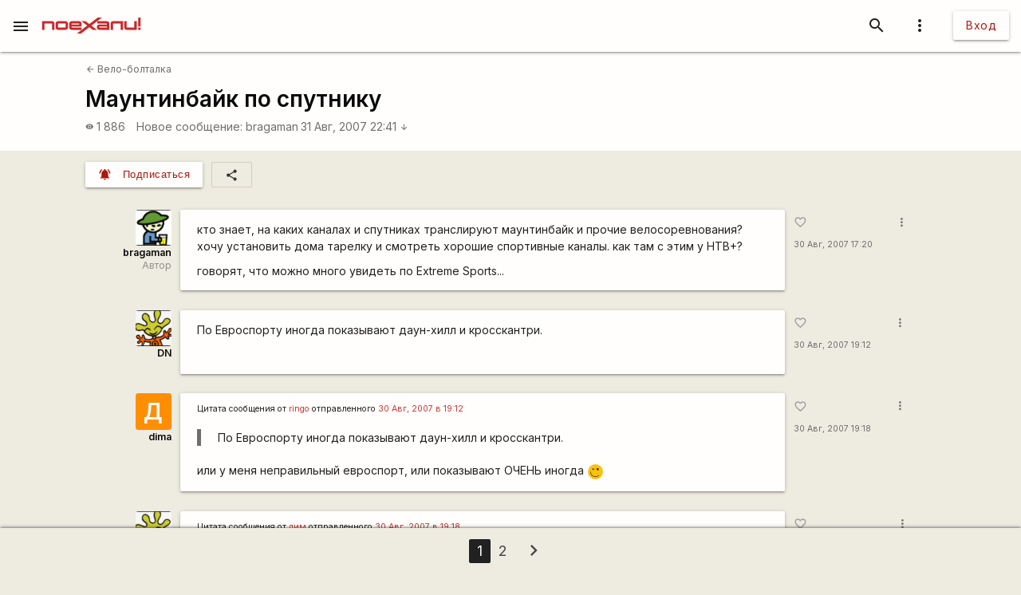

--- FILE ---
content_type: text/html; charset=utf-8
request_url: https://www.google.com/recaptcha/api2/aframe
body_size: 112
content:
<!DOCTYPE HTML><html><head><meta http-equiv="content-type" content="text/html; charset=UTF-8"></head><body><script nonce="Zv2gkcSIEwLJ6beapyIc1g">/** Anti-fraud and anti-abuse applications only. See google.com/recaptcha */ try{var clients={'sodar':'https://pagead2.googlesyndication.com/pagead/sodar?'};window.addEventListener("message",function(a){try{if(a.source===window.parent){var b=JSON.parse(a.data);var c=clients[b['id']];if(c){var d=document.createElement('img');d.src=c+b['params']+'&rc='+(localStorage.getItem("rc::a")?sessionStorage.getItem("rc::b"):"");window.document.body.appendChild(d);sessionStorage.setItem("rc::e",parseInt(sessionStorage.getItem("rc::e")||0)+1);localStorage.setItem("rc::h",'1769132030529');}}}catch(b){}});window.parent.postMessage("_grecaptcha_ready", "*");}catch(b){}</script></body></html>